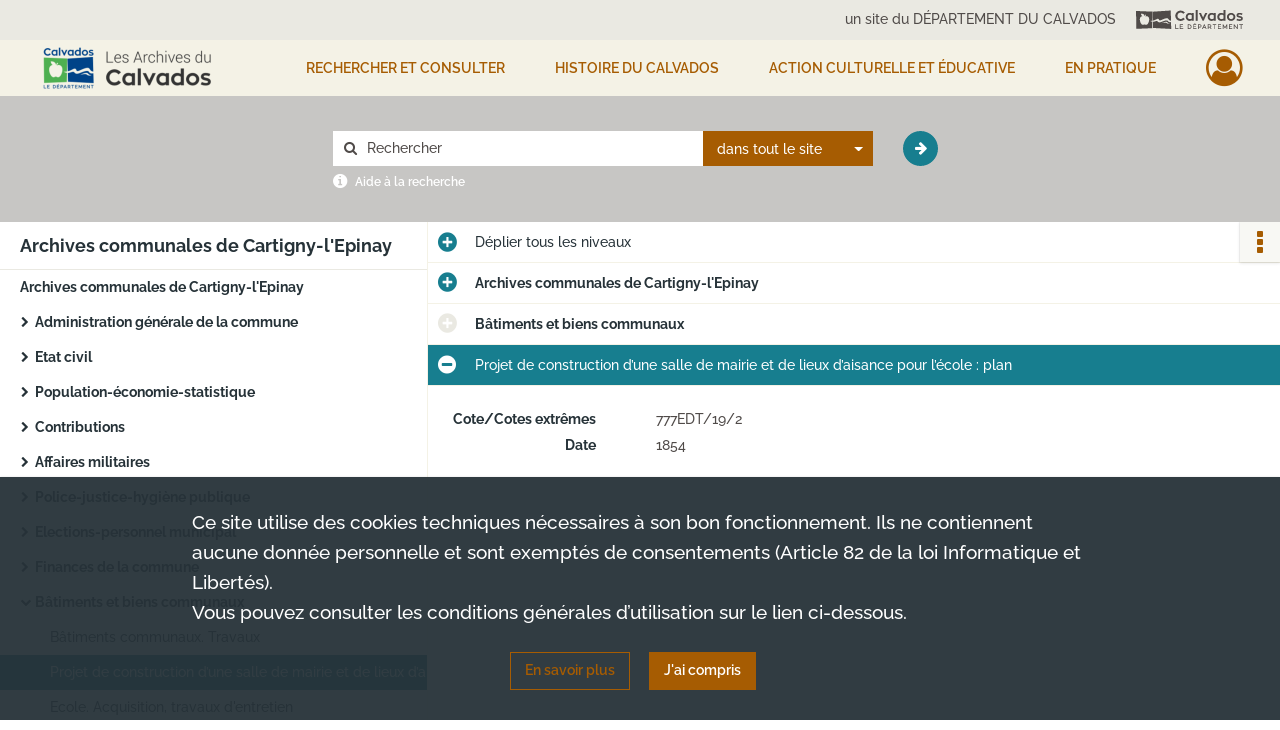

--- FILE ---
content_type: text/css
request_url: https://archives.calvados.fr/assets/assets/front/scss/notice-complete.18184c699cdc050d80608bb0be35daae.css
body_size: 12976
content:
@import url(https://cdn.linearicons.com/free/1.0.0/icon-font.min.css);#finding-aid-archdesc main,#notice-complete main{display:flex;flex-direction:column}#finding-aid-archdesc main .container,#notice-complete main .container{display:flex;flex-direction:column;flex-grow:1;min-height:100%;padding-left:0;padding-right:0}#finding-aid-archdesc main .container .notice,#notice-complete main .container .notice{flex-grow:1;position:relative}@media only screen and (max-width:650px){#finding-aid-archdesc main .container .notice,#notice-complete main .container .notice{padding-bottom:30px}}#finding-aid-archdesc main .container .notice .list-notice,#notice-complete main .container .notice .list-notice{left:0;min-height:100%;padding:0;position:absolute;position:relative;top:0}@media only screen and (max-width:575px){#finding-aid-archdesc main .container .notice .list-notice,#notice-complete main .container .notice .list-notice{display:none}}#finding-aid-archdesc main .container .notice .list-notice #finding-aid,#notice-complete main .container .notice .list-notice #finding-aid{background-color:#fff;border-bottom:1px solid #eae9e2;color:#263238;font-size:1.286em;font-weight:700;line-height:32px;overflow:hidden;padding:8px 10px 7px 20px;text-overflow:ellipsis;white-space:nowrap}#finding-aid-archdesc main .container .notice .list-notice #classification-plan-navigation,#notice-complete main .container .notice .list-notice #classification-plan-navigation{min-height:calc(100% - 49px);overflow-x:scroll;padding:0;width:100%;--px-padding-size:20;--px-indent-size:15;background-color:#fff}#finding-aid-archdesc main .container .notice .list-notice #classification-plan-navigation ul,#notice-complete main .container .notice .list-notice #classification-plan-navigation ul{min-width:fit-content}#finding-aid-archdesc main .container .notice .list-notice #classification-plan-navigation ul li,#notice-complete main .container .notice .list-notice #classification-plan-navigation ul li{background-color:#fff;height:35px;line-height:35px;padding:0 10px 0 20px;position:relative}#finding-aid-archdesc main .container .notice .list-notice #classification-plan-navigation ul li a,#notice-complete main .container .notice .list-notice #classification-plan-navigation ul li a{color:#263238;max-width:400px;min-width:200px;overflow:hidden;text-overflow:ellipsis;user-select:none;white-space:nowrap}#finding-aid-archdesc main .container .notice .list-notice #classification-plan-navigation ul li:before,#notice-complete main .container .notice .list-notice #classification-plan-navigation ul li:before{content:"";height:35px;left:0;position:absolute;top:0;width:7px}#finding-aid-archdesc main .container .notice .list-notice #classification-plan-navigation ul li:hover,#notice-complete main .container .notice .list-notice #classification-plan-navigation ul li:hover{background-color:#a65c02}#finding-aid-archdesc main .container .notice .list-notice #classification-plan-navigation ul li:hover a,#notice-complete main .container .notice .list-notice #classification-plan-navigation ul li:hover a{color:#fff}#finding-aid-archdesc main .container .notice .list-notice #classification-plan-navigation ul li.branch.current,#finding-aid-archdesc main .container .notice .list-notice #classification-plan-navigation ul li.leaf.current,#notice-complete main .container .notice .list-notice #classification-plan-navigation ul li.branch.current,#notice-complete main .container .notice .list-notice #classification-plan-navigation ul li.leaf.current{background-color:#177e8f}#finding-aid-archdesc main .container .notice .list-notice #classification-plan-navigation ul li.branch.current a,#finding-aid-archdesc main .container .notice .list-notice #classification-plan-navigation ul li.leaf.current a,#notice-complete main .container .notice .list-notice #classification-plan-navigation ul li.branch.current a,#notice-complete main .container .notice .list-notice #classification-plan-navigation ul li.leaf.current a{color:#fff}#finding-aid-archdesc main .container .notice .list-notice #classification-plan-navigation ul li.branch.current:hover,#finding-aid-archdesc main .container .notice .list-notice #classification-plan-navigation ul li.leaf.current:hover,#notice-complete main .container .notice .list-notice #classification-plan-navigation ul li.branch.current:hover,#notice-complete main .container .notice .list-notice #classification-plan-navigation ul li.leaf.current:hover{background-color:#177e8f}#finding-aid-archdesc main .container .notice .list-notice #classification-plan-navigation ul li.branch.current:hover a,#finding-aid-archdesc main .container .notice .list-notice #classification-plan-navigation ul li.leaf.current:hover a,#notice-complete main .container .notice .list-notice #classification-plan-navigation ul li.branch.current:hover a,#notice-complete main .container .notice .list-notice #classification-plan-navigation ul li.leaf.current:hover a{color:#fff}#finding-aid-archdesc main .container .notice .list-notice #classification-plan-navigation ul li.branch,#notice-complete main .container .notice .list-notice #classification-plan-navigation ul li.branch{font-weight:700}#finding-aid-archdesc main .container .notice .list-notice #classification-plan-navigation ul li.branch.opened a:before,#notice-complete main .container .notice .list-notice #classification-plan-navigation ul li.branch.opened a:before{content:"\f078"}#finding-aid-archdesc main .container .notice .list-notice #classification-plan-navigation ul li.branch.closed a:before,#notice-complete main .container .notice .list-notice #classification-plan-navigation ul li.branch.closed a:before{content:"\f054"}#finding-aid-archdesc main .container .notice .list-notice #classification-plan-navigation ul li.branch a:before,#notice-complete main .container .notice .list-notice #classification-plan-navigation ul li.branch a:before{font-family:FontAwesome;font-size:.8em;font-weight:300;margin-left:-20px;position:absolute;text-align:center;width:20px}#finding-aid-archdesc main .container .notice .content-notice,#notice-complete main .container .notice .content-notice{border-left:1px solid #f4f2e6;padding:0;visibility:hidden}@media only screen and (max-width:650px){#finding-aid-archdesc main .container .notice .content-notice,#notice-complete main .container .notice .content-notice{margin-left:0;width:100%}}#finding-aid-archdesc main .container .notice .content-notice .collapse-toggle-all,#notice-complete main .container .notice .content-notice .collapse-toggle-all{background-color:#fff;border-bottom:1px solid #f4f2e6;color:#263238;cursor:pointer;line-height:20px;padding:10px 10px 10px 47px;position:relative}#finding-aid-archdesc main .container .notice .content-notice .collapse-toggle-all:hover:after,#notice-complete main .container .notice .content-notice .collapse-toggle-all:hover:after{color:#2e6471}#finding-aid-archdesc main .container .notice .content-notice .collapse-toggle-all:active:after,#notice-complete main .container .notice .content-notice .collapse-toggle-all:active:after{color:#1d444e}#finding-aid-archdesc main .container .notice .content-notice .collapse-toggle-all:after,#notice-complete main .container .notice .content-notice .collapse-toggle-all:after{color:#177e8f;content:"";content:"\F055";font-family:fontawesome-webfont;font-size:1.5em;font-weight:700;left:10px;position:absolute;top:11px}#finding-aid-archdesc main .container .notice .content-notice .collapse-toggle-all.hide:after,#notice-complete main .container .notice .content-notice .collapse-toggle-all.hide:after{content:"\f056";font-family:fontawesome-webfont;font-size:1.5em}#finding-aid-archdesc main .container .notice .content-notice .record-title,#notice-complete main .container .notice .content-notice .record-title{background-color:#fff;-webkit-box-shadow:0 1px 3px 0 rgba(0,0,0,.25);-moz-box-shadow:0 1px 3px 0 rgba(0,0,0,.25);box-shadow:0 1px 3px 0 rgba(0,0,0,.25);color:#263238;font-size:1em;line-height:21px;padding-bottom:10px;padding-left:25px;padding-top:10px}#finding-aid-archdesc main .container .notice .content-notice .img-notice,#notice-complete main .container .notice .content-notice .img-notice{background-color:#f8f8f4;-webkit-box-shadow:0 1px 3px 0 rgba(0,0,0,.25);-moz-box-shadow:0 1px 3px 0 rgba(0,0,0,.25);box-shadow:0 1px 3px 0 rgba(0,0,0,.25);padding:18px 0 35px}@media only screen and (max-width:767px){#finding-aid-archdesc main .container .notice .content-notice .img-notice .bloc-media-sub-info,#notice-complete main .container .notice .content-notice .img-notice .bloc-media-sub-info{display:none}}#finding-aid-archdesc main .container .notice .content-notice .img-notice p,#notice-complete main .container .notice .content-notice .img-notice p{margin:0 0 18px 24px}@media only screen and (max-width:460px){#finding-aid-archdesc main .container .notice .content-notice .img-notice p,#notice-complete main .container .notice .content-notice .img-notice p{margin-top:43px}}@media only screen and (min-width:650px) and (max-width:767px){#finding-aid-archdesc main .container .notice .content-notice .img-notice p,#notice-complete main .container .notice .content-notice .img-notice p{margin-right:0;text-align:center}}#finding-aid-archdesc main .container .notice .content-notice .img-notice p span,#notice-complete main .container .notice .content-notice .img-notice p span{color:#504b49}#finding-aid-archdesc main .container .notice .content-notice .img-notice p span i,#notice-complete main .container .notice .content-notice .img-notice p span i{font-style:normal;position:relative}@media only screen and (max-width:650px){#finding-aid-archdesc main .container .notice .content-notice .img-notice p span i,#notice-complete main .container .notice .content-notice .img-notice p span i{color:transparent}}#finding-aid-archdesc main .container .notice .content-notice .img-notice p span i:before,#notice-complete main .container .notice .content-notice .img-notice p span i:before{content:"";content:"1";display:none;left:0;padding-top:1px;position:absolute;top:0}@media only screen and (max-width:650px){#finding-aid-archdesc main .container .notice .content-notice .img-notice p span i:before,#notice-complete main .container .notice .content-notice .img-notice p span i:before{display:inline}}#finding-aid-archdesc main .container .notice .content-notice .img-notice p a,#notice-complete main .container .notice .content-notice .img-notice p a{display:inline-block;font-weight:700;margin-right:15px;text-transform:uppercase}#finding-aid-archdesc main .container .notice .content-notice .img-notice ul,#notice-complete main .container .notice .content-notice .img-notice ul{display:-webkit-box;display:-webkit-flex;display:-moz-flex;display:-ms-flexbox;display:flex;-webkit-box-align:center;-ms-flex-align:center;-webkit-align-items:center;-moz-align-items:center;align-items:center;-webkit-flex-wrap:wrap;-moz-flex-wrap:wrap;-ms-flex-wrap:wrap;flex-wrap:wrap;-webkit-box-pack:center;-ms-flex-pack:center;-webkit-justify-content:center;-moz-justify-content:center;justify-content:center}#finding-aid-archdesc main .container .notice .content-notice .img-notice ul li,#notice-complete main .container .notice .content-notice .img-notice ul li{margin-right:15px;position:relative;text-align:center;width:30%}@media only screen and (max-width:1399px){#finding-aid-archdesc main .container .notice .content-notice .img-notice ul li,#notice-complete main .container .notice .content-notice .img-notice ul li{margin-left:1.6%;margin-right:1.6%;width:30%}}@media only screen and (max-width:650px){#finding-aid-archdesc main .container .notice .content-notice .img-notice ul li,#notice-complete main .container .notice .content-notice .img-notice ul li{display:none}#finding-aid-archdesc main .container .notice .content-notice .img-notice ul li:first-child,#notice-complete main .container .notice .content-notice .img-notice ul li:first-child{display:block;width:100%}}#finding-aid-archdesc main .container .notice .content-notice .img-notice ul li a.audio-thumbnail,#finding-aid-archdesc main .container .notice .content-notice .img-notice ul li a.document-thumbnail,#finding-aid-archdesc main .container .notice .content-notice .img-notice ul li a.unsupported-thumbnail,#finding-aid-archdesc main .container .notice .content-notice .img-notice ul li a.video-thumbnail,#notice-complete main .container .notice .content-notice .img-notice ul li a.audio-thumbnail,#notice-complete main .container .notice .content-notice .img-notice ul li a.document-thumbnail,#notice-complete main .container .notice .content-notice .img-notice ul li a.unsupported-thumbnail,#notice-complete main .container .notice .content-notice .img-notice ul li a.video-thumbnail{background-color:#eae9e2}#finding-aid-archdesc main .container .notice .content-notice .img-notice ul li a.audio-thumbnail i,#finding-aid-archdesc main .container .notice .content-notice .img-notice ul li a.document-thumbnail i,#finding-aid-archdesc main .container .notice .content-notice .img-notice ul li a.unsupported-thumbnail i,#finding-aid-archdesc main .container .notice .content-notice .img-notice ul li a.video-thumbnail i,#notice-complete main .container .notice .content-notice .img-notice ul li a.audio-thumbnail i,#notice-complete main .container .notice .content-notice .img-notice ul li a.document-thumbnail i,#notice-complete main .container .notice .content-notice .img-notice ul li a.unsupported-thumbnail i,#notice-complete main .container .notice .content-notice .img-notice ul li a.video-thumbnail i{color:#a65c02;font-size:5em;padding:20% 0;vertical-align:middle}#finding-aid-archdesc main .container .notice .content-notice .img-notice ul li a.audio-thumbnail i:hover,#finding-aid-archdesc main .container .notice .content-notice .img-notice ul li a.document-thumbnail i:hover,#finding-aid-archdesc main .container .notice .content-notice .img-notice ul li a.unsupported-thumbnail i:hover,#finding-aid-archdesc main .container .notice .content-notice .img-notice ul li a.video-thumbnail i:hover,#notice-complete main .container .notice .content-notice .img-notice ul li a.audio-thumbnail i:hover,#notice-complete main .container .notice .content-notice .img-notice ul li a.document-thumbnail i:hover,#notice-complete main .container .notice .content-notice .img-notice ul li a.unsupported-thumbnail i:hover,#notice-complete main .container .notice .content-notice .img-notice ul li a.video-thumbnail i:hover{color:#177e8f}#finding-aid-archdesc main .container .notice .content-notice .img-notice ul li img,#notice-complete main .container .notice .content-notice .img-notice ul li img{cursor:pointer;margin:0 auto;max-width:100%}@media only screen and (max-width:650px){#finding-aid-archdesc main .container .notice .content-notice .img-notice ul li img,#notice-complete main .container .notice .content-notice .img-notice ul li img{margin-left:auto;margin-right:auto;width:166px}}#finding-aid-archdesc main .container .notice .content-notice .img-notice ul li .qs,#notice-complete main .container .notice .content-notice .img-notice ul li .qs{bottom:10px;display:none;left:calc(50% - 50px);position:absolute;width:100px}#finding-aid-archdesc main .container .notice .content-notice .img-notice ul li:focus .qs,#finding-aid-archdesc main .container .notice .content-notice .img-notice ul li:hover .qs,#notice-complete main .container .notice .content-notice .img-notice ul li:focus .qs,#notice-complete main .container .notice .content-notice .img-notice ul li:hover .qs{display:block}#finding-aid-archdesc main .container .notice .content-notice .img-notice ul li:focus a.audio-thumbnail,#finding-aid-archdesc main .container .notice .content-notice .img-notice ul li:focus a.document-thumbnail,#finding-aid-archdesc main .container .notice .content-notice .img-notice ul li:focus a.unsupported-thumbnail,#finding-aid-archdesc main .container .notice .content-notice .img-notice ul li:focus a.video-thumbnail,#finding-aid-archdesc main .container .notice .content-notice .img-notice ul li:focus img,#finding-aid-archdesc main .container .notice .content-notice .img-notice ul li:hover a.audio-thumbnail,#finding-aid-archdesc main .container .notice .content-notice .img-notice ul li:hover a.document-thumbnail,#finding-aid-archdesc main .container .notice .content-notice .img-notice ul li:hover a.unsupported-thumbnail,#finding-aid-archdesc main .container .notice .content-notice .img-notice ul li:hover a.video-thumbnail,#finding-aid-archdesc main .container .notice .content-notice .img-notice ul li:hover img,#notice-complete main .container .notice .content-notice .img-notice ul li:focus a.audio-thumbnail,#notice-complete main .container .notice .content-notice .img-notice ul li:focus a.document-thumbnail,#notice-complete main .container .notice .content-notice .img-notice ul li:focus a.unsupported-thumbnail,#notice-complete main .container .notice .content-notice .img-notice ul li:focus a.video-thumbnail,#notice-complete main .container .notice .content-notice .img-notice ul li:focus img,#notice-complete main .container .notice .content-notice .img-notice ul li:hover a.audio-thumbnail,#notice-complete main .container .notice .content-notice .img-notice ul li:hover a.document-thumbnail,#notice-complete main .container .notice .content-notice .img-notice ul li:hover a.unsupported-thumbnail,#notice-complete main .container .notice .content-notice .img-notice ul li:hover a.video-thumbnail,#notice-complete main .container .notice .content-notice .img-notice ul li:hover img{box-shadow:0 19px 38px 0 rgba(0,0,0,.3),0 15px 12px 0 rgba(0,0,0,.22)}#finding-aid-archdesc main .container .notice .content-notice .notice-info .intitup,#notice-complete main .container .notice .content-notice .notice-info .intitup{border-bottom:1px solid #f4f2e6}#finding-aid-archdesc main .container .notice .content-notice .notice-info .intitup h2:after,#notice-complete main .container .notice .content-notice .notice-info .intitup h2:after{color:#177e8f}#finding-aid-archdesc main .container .notice .content-notice .notice-info .intitup h2:active:after,#finding-aid-archdesc main .container .notice .content-notice .notice-info .intitup h2:hover:after,#notice-complete main .container .notice .content-notice .notice-info .intitup h2:active:after,#notice-complete main .container .notice .content-notice .notice-info .intitup h2:hover:after{color:#2e6471}#finding-aid-archdesc main .container .notice .content-notice .notice-info.notice-0,#notice-complete main .container .notice .content-notice .notice-info.notice-0{padding-bottom:105px}#finding-aid-archdesc main .container .notice .content-notice .notice-info.notice-0 .intitup h2,#notice-complete main .container .notice .content-notice .notice-info.notice-0 .intitup h2{background-color:#177e8f;color:#fff;font-weight:500}#finding-aid-archdesc main .container .notice .content-notice .notice-info.notice-0 .intitup h2:after,#notice-complete main .container .notice .content-notice .notice-info.notice-0 .intitup h2:after{color:#fff}#finding-aid-archdesc main .container .notice .content-notice .notice-info.notice-0 .intitup h2:active:after,#finding-aid-archdesc main .container .notice .content-notice .notice-info.notice-0 .intitup h2:hover:after,#notice-complete main .container .notice .content-notice .notice-info.notice-0 .intitup h2:active:after,#notice-complete main .container .notice .content-notice .notice-info.notice-0 .intitup h2:hover:after{color:hsla(0,0%,100%,.85)}#finding-aid-archdesc main .container .notice .content-notice .notice-info.notice-0:first-of-type .intitup h2,#notice-complete main .container .notice .content-notice .notice-info.notice-0:first-of-type .intitup h2{font-weight:700}#finding-aid-archdesc main .container .notice .content-notice .notice-info .detail,#notice-complete main .container .notice .content-notice .notice-info .detail{border-bottom:1px solid #f4f2e6;position:relative}#finding-aid-archdesc main .container .notice .content-notice .notice-info .detail .record-actions,#notice-complete main .container .notice .content-notice .notice-info .detail .record-actions{position:absolute;right:0;top:0}#finding-aid-archdesc main .container .notice .content-notice .notice-info .detail .group:first-child,#notice-complete main .container .notice .content-notice .notice-info .detail .group:first-child{padding-top:15px}#finding-aid-archdesc main .container .notice .content-notice .notice-info .detail .group:last-child,#notice-complete main .container .notice .content-notice .notice-info .detail .group:last-child{padding-bottom:25px}#finding-aid-archdesc main .container .notice .content-notice .notice-info .detail h2,#notice-complete main .container .notice .content-notice .notice-info .detail h2{font-size:1.3em;margin-bottom:10px;margin-left:15px;margin-top:20px}#finding-aid-archdesc main .container .notice .content-notice .notice-info .detail h3,#notice-complete main .container .notice .content-notice .notice-info .detail h3{font-size:1em;margin-bottom:15px;margin-left:15px;margin-top:20px}#finding-aid-archdesc main .container .notice .content-notice .notice-info .detail .row,#notice-complete main .container .notice .content-notice .notice-info .detail .row{line-height:30px}#finding-aid-archdesc main .container .notice .content-notice .notice-info .detail .content,#notice-complete main .container .notice .content-notice .notice-info .detail .content{color:#504b49;font-weight:500;line-height:16px;margin-top:10px}#finding-aid-archdesc main .container .notice .content-notice .notice-info .detail .content a,#notice-complete main .container .notice .content-notice .notice-info .detail .content a{display:inline}#finding-aid-archdesc main .container .notice .content-notice .notice-info .detail .content .show-less,#finding-aid-archdesc main .container .notice .content-notice .notice-info .detail .content .show-more,#notice-complete main .container .notice .content-notice .notice-info .detail .content .show-less,#notice-complete main .container .notice .content-notice .notice-info .detail .content .show-more{display:block;font-weight:700;margin:10px 0 15px;text-align:center}#finding-aid-archdesc main .container .notice .content-notice .notice-info .detail .content ul.table-of-contents,#notice-complete main .container .notice .content-notice .notice-info .detail .content ul.table-of-contents{overflow-x:hidden}#finding-aid-archdesc main .container .notice .content-notice .notice-info .detail .content ul.table-of-contents li,#notice-complete main .container .notice .content-notice .notice-info .detail .content ul.table-of-contents li{list-style:none}#finding-aid-archdesc main .container .notice .content-notice .notice-info .detail .content ul.table-of-contents li span:first-child,#notice-complete main .container .notice .content-notice .notice-info .detail .content ul.table-of-contents li span:first-child{background:#fff;padding-right:.33em}#finding-aid-archdesc main .container .notice .content-notice .notice-info .detail .content ul.table-of-contents li span+span,#notice-complete main .container .notice .content-notice .notice-info .detail .content ul.table-of-contents li span+span{background:#fff;float:right;padding-left:.33em}#finding-aid-archdesc main .container .notice .content-notice .notice-info .detail .content ul.table-of-contents li:before,#notice-complete main .container .notice .content-notice .notice-info .detail .content ul.table-of-contents li:before{content:". . . . . . . . . . . . . . . . . . . . . . . . . . . . . . . . . . . . . . . . " ". . . . . . . . . . . . . . . . . . . . . . . . . . . . . . . . . . . . . . . . " ". . . . . . . . . . . . . . . . . . . . . . . . . . . . . . . . . . . . . . . . " ". . . . . . . . . . . . . . . . . . . . . . . . . . . . . . . . . . . . . . . . " ". . . . . . . . . . . . . . . . . . . . . . . . . . . . . . . . . . . . . . . . ";float:left;white-space:nowrap;width:0}#finding-aid-archdesc main .container .notice .content-notice .notice-info .detail p.attribut,#notice-complete main .container .notice .content-notice .notice-info .detail p.attribut{color:#263238;font-weight:700;line-height:16px;margin-right:30px;margin-top:10px;text-align:right}@media only screen and (max-width:650px){#finding-aid-archdesc main .container .notice .content-notice .notice-info .detail p.attribut,#notice-complete main .container .notice .content-notice .notice-info .detail p.attribut{float:none;margin:20px 0 0;text-align:left;width:100%}}#finding-aid-archdesc main .container .notice .content-notice .notice-info .detail .invalid-link,#notice-complete main .container .notice .content-notice .notice-info .detail .invalid-link{border-bottom:1px solid #504b49;cursor:not-allowed}#finding-aid-archdesc main .container .notice .content-notice .notice-info .intitup h2,#notice-complete main .container .notice .content-notice .notice-info .intitup h2{background:#fff;color:#263238;cursor:pointer;font-size:1em;line-height:20px;margin-left:0;padding:10px 20px 10px 47px;position:relative}#finding-aid-archdesc main .container .notice .content-notice .notice-info .intitup h2:after,#notice-complete main .container .notice .content-notice .notice-info .intitup h2:after{content:"\f056";font-family:fontawesome-webfont;font-size:1.5em;left:10px;position:absolute;top:10px}@media only screen and (max-width:1199px){#finding-aid-archdesc main .container .notice .content-notice .notice-info .intitup h2,#notice-complete main .container .notice .content-notice .notice-info .intitup h2{display:-webkit-box;display:-webkit-flex;display:-moz-flex;display:-ms-flexbox;display:flex;line-height:inherit;-webkit-box-align:center;-ms-flex-align:center;-webkit-align-items:center;-moz-align-items:center;align-items:center}#finding-aid-archdesc main .container .notice .content-notice .notice-info .intitup h2:after,#notice-complete main .container .notice .content-notice .notice-info .intitup h2:after{top:6px}}#finding-aid-archdesc main .container .notice .content-notice .notice-info .intitup.disabled h2,#notice-complete main .container .notice .content-notice .notice-info .intitup.disabled h2{cursor:default}#finding-aid-archdesc main .container .notice .content-notice .notice-info .intitup.disabled h2:after,#notice-complete main .container .notice .content-notice .notice-info .intitup.disabled h2:after{color:#eae9e2}#finding-aid-archdesc main .container .notice .content-notice .notice-info .intitup.collapsed h2:after,#notice-complete main .container .notice .content-notice .notice-info .intitup.collapsed h2:after{content:"\f055";font-family:fontawesome-webfont;font-size:1.5em}
/*# sourceMappingURL=[data-uri] */